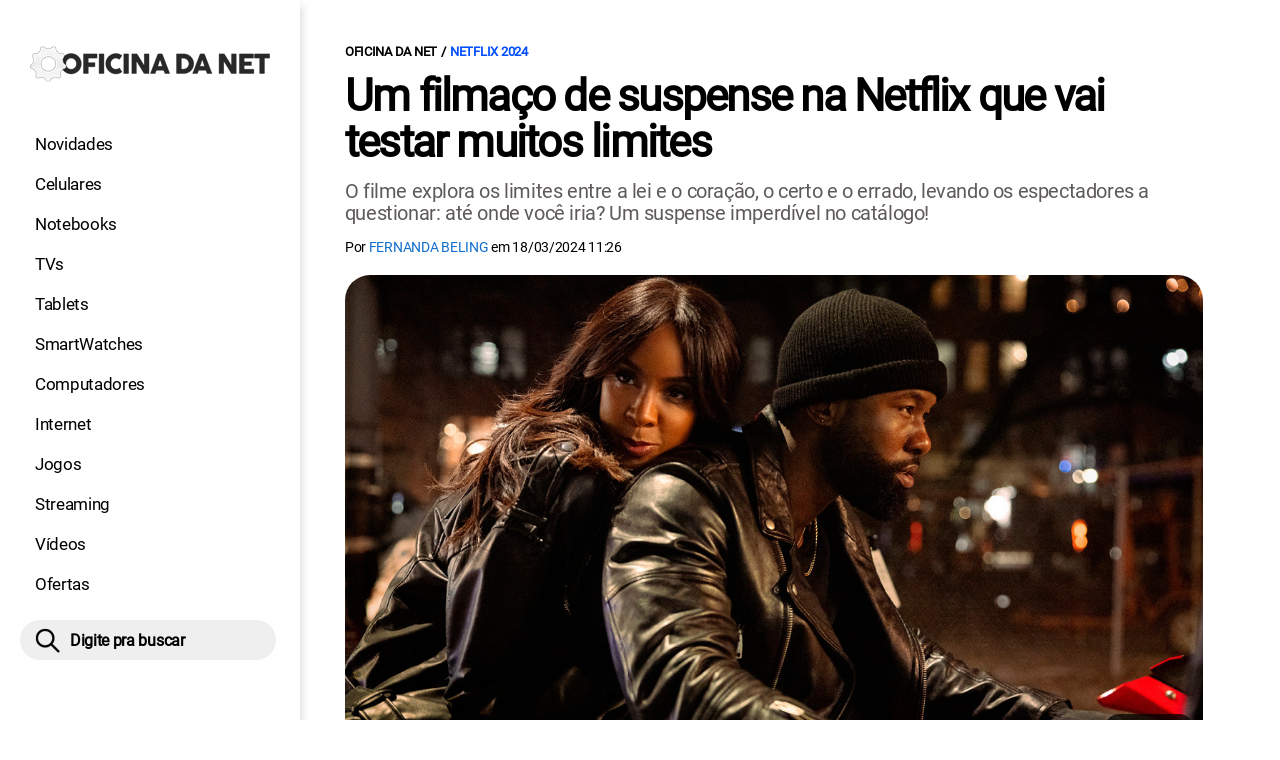

--- FILE ---
content_type: text/html; charset=UTF-8
request_url: https://www.oficinadanet.com.br/netflix2024/53288-filmaco-suspense-netflix-que-vai-testar-muitos-limites
body_size: 9468
content:
<!DOCTYPE html>
<html lang="pt-BR">
    
        <head>
        <title>Um filmaço de suspense na Netflix que vai testar muitos limites</title>
        <meta charset="utf-8"><meta name="robots" content="noindex, nofollow">
        <meta name="description" content="O filme explora os limites entre a lei e o coração, o certo e o errado, levando os espectadores a questionar: até onde você iria? Um suspense imperdível no catálogo!" />
        <meta name="keywords" content="netflix2024,entretenimento,filmes,filmes na netflix,filmes netflix,mea culpa" />
        <meta name="viewport" content="width=device-width, initial-scale=1.0">
        <meta name="theme-color" content="#000">
        <meta property="fb:pages" content="276140207603" />
        <meta property="fb:app_id" content="209309632417494" />
        <link rel="manifest" href="https://www.oficinadanet.com.br/manifest.json">
        <link rel="alternate" type="application/rss+xml" title="Um filmaço de suspense na Netflix que vai testar muitos limites" href="https://www.oficinadanet.com.br/rss/geral" />
        <link rel="canonical" href="https://www.oficinadanet.com.br/netflix2024/53288-filmaco-suspense-netflix-que-vai-testar-muitos-limites" />
        <link rel="icon" type="image/png" sizes="96x96" href="https://www.oficinadanet.com.br/template/imagem/logo/logo-96.png">
        <link rel="icon" type="image/png" sizes="48x48" href="https://www.oficinadanet.com.br/template/imagem/logo/logo-48.png">
        <link rel="icon" type="image/png" sizes="32x32" href="https://www.oficinadanet.com.br/template/imagem/logo/logo-32.png">
        <link rel="icon" type="image/png" sizes="16x16" href="https://www.oficinadanet.com.br/template/imagem/logo/logo-16.png"><meta property="og:image" content="https://www.oficinadanet.com.br/imagens/post/53288/mea-culpa.jpg" /><meta property="og:image:width" content="1400" /><meta property="og:image:height" content="788" /><meta property="og:image:alt" content="Um filmaço de suspense na Netflix que vai testar muitos limites" /><link rel="preconnect" href="https://www.googletagmanager.com"><link rel="preconnect" href="https://fonts.gstatic.com"><link rel="preconnect" href="https://fonts.googleapis.com"><link rel="preconnect" href="https://tm.jsuol.com.br"><link rel="preconnect" href="https://securepubads.g.doubleclick.net"><link rel="preconnect" href="https://c.amazon-adsystem.com"><link rel="preconnect" href="https://ajax.googleapis.com"><link rel="preconnect" href="https://analytics.google.com"><link rel="preconnect" href="https://www.googleadservices.com"><link rel="preconnect" href="https://i.ytimg.com"><link rel="preload" href="https://www.oficinadanet.com.br/template/m3/font/roboto/KFOmCnqEu92Fr1Mu4mxK.woff2" as="font" type="font/woff2" crossorigin>
            <script>
                const applicationServerKey = 'BJX8Rw2npfApIhpWy-3hPGZvdvdHECD4FLbylmtWsMgyUDgsOeP8R5K5E0SxCWxQ21rYmG7basOHXlDande8OgY';                
            </script><link rel="stylesheet preload" as="style" href="https://www.oficinadanet.com.br/template/css/style.css?v=5.76.2.45" ><link rel="stylesheet preload" as="style" href="https://www.oficinadanet.com.br/template/css/menu-site.css?v=5.76.2.45" ><link rel="stylesheet preload" as="style" href="https://www.oficinadanet.com.br/template/css/grid.css?v=5.76.2.45" ><link rel="stylesheet preload" as="style" href="https://www.oficinadanet.com.br/template/css/lista.css?v=5.76.2.45" ><link rel="stylesheet preload" as="style" href="https://www.oficinadanet.com.br/template/css/post.css?v=5.76.2.45" ><link rel="stylesheet preload" as="style" href="https://www.oficinadanet.com.br/template/m3/css/blc-related.css?v=5.76.2.45" ><link rel="stylesheet preload" as="style" href="https://www.oficinadanet.com.br/template/m3/css/pop-web-push.css?v=5.76.2.45" >
        <script>
            var tempoReload         = 1800;
            var currentUser         = null;
            var popUserDataText     = "Utilizamos cookies essenciais e tecnologias semelhantes de acordo com nossa <a href='https://www.oficinadanet.com.br/privacidade'>Política de Privacidade</a> e, ao continuar navegando, você concorda com estas condições.";
            var googletag           = googletag || {};
            
            googletag.cmd           = googletag.cmd || [];

            const siteName          = "Oficina da Net";
            const siteUrl           = "https://www.oficinadanet.com.br";
            const siteAuth          = "https://www.oficinadanet.com.br/auth";
            const siteApi           = "https://api.oficinadanet.com.br";
            const appId             = 4;
            const ajax_url          = "https://www.oficinadanet.com.br/ajax_oficina.php";
            const load_ico          = '<span class="load-ico"></span>';
            const searchPlaceholder = "Pesquise por notícias, reviews, smartphones";
            const searchPartnerPub  = "partner-pub-5305121862343092:6284145173";
        </script>
            <script>
                const m3Targeting = "netflix2024";
            </script>
            <!-- Google Tag Manager -->
            <script>
                document.addEventListener('DOMContentLoaded', function() {
                    setTimeout(function(){
                        (function(w,d,s,l,i){w[l]=w[l]||[];w[l].push({'gtm.start':
                        new Date().getTime(),event:'gtm.js'});var f=d.getElementsByTagName(s)[0],
                        j=d.createElement(s),dl=l!='dataLayer'?'&l='+l:'';j.async=true;
                        //j.src='https://www.googletagmanager.com/gtm.js?id='+i+dl;
                        j.setAttribute('data-src', 'https://www.googletagmanager.com/gtm.js?id='+i+dl);
                        f.parentNode.insertBefore(j,f);
                        })(window,document,'script','dataLayer','GTM-M3W2PSQ');
                    }, 0);
                });
            </script>
            <!-- End Google Tag Manager -->
            <script defer data-src="https://www.oficinadanet.com.br/template/m3/js/lazy/post.js?v=4.40.7.54"></script><script async data-src="https://www.oficinadanet.com.br/template/m3/js/lazy/webpush.js?v=4.40.7.54"></script><script async data-src="https://www.oficinadanet.com.br/template/m3/js/lazy/utils.js?v=4.40.7.54"></script><script async data-src="https://www.oficinadanet.com.br/template/m3/js/script.js?v=4.40.7.54"></script><script async data-src="https://www.oficinadanet.com.br/template/js/lazy/script.js?v=4.40.7.54"></script><script async data-src="https://tm.jsuol.com.br/modules/external/admanager/oficina_da_net_ads.js"></script>
            <script>
                (() => {
                    let loadEvents = totalScripts = totalScriptsCarregados = {};
                    let runSetAttrSrcScript = true;

                    function attrScriptCarregado(element, tipo = undefined) {
                        totalScriptsCarregados['full']++;
                        if (tipo != undefined) {
                            totalScriptsCarregados[tipo]++;
                            if (totalScripts[tipo] == totalScriptsCarregados[tipo]) {
                                window.dispatchEvent(loadEvents[tipo]);
                            }
                        }
                        if (totalScripts['full'] == totalScriptsCarregados['full']) {
                            window.dispatchEvent(loadEvents['full']);
                        }
                    }

                    function setAttrSrcScriptNormal(element) {
                        element.onload = () => {
                            attrScriptCarregado(element, 'async');
                        };
                        element.setAttribute('src', element.getAttribute('data-src'));
                    }

                    function setAttrSrcScriptDefer(element) {
                        return new Promise((resolve, reject) => {
                            element.onload = () => {
                                attrScriptCarregado(element);
                                resolve(element);
                            };
                            element.setAttribute('src', element.getAttribute('data-src'));
                        });
                    }

                    async function setAttrSrcScript() {
                        if (runSetAttrSrcScript == true) {

                            loadEvents = {
                                async: new Event('lazyLoadScript'),
                                full: new Event('lazyLoadScriptFull')
                            };
        
                            totalScripts = {
                                async: document.querySelectorAll('script[data-src]:not([defer])').length,
                                full: document.querySelectorAll('script[data-src]:not([defer])').length + document.querySelectorAll('script[data-src][defer]').length
                            };

                            totalScriptsCarregados = {
                                async: 0,
                                full: 0
                            };
                            
                            runSetAttrSrcScript = false;
                            let arrayScripts = document.querySelectorAll('script[data-src]:not([defer])');
                            for (let i = 0; i < arrayScripts.length; i++) {
                                setAttrSrcScriptNormal(arrayScripts[i]);
                            }
                            let arrayScriptsDefer = document.querySelectorAll('script[data-src][defer]');
                            for (let i = 0; i < arrayScriptsDefer.length; i++) {
                                let element = arrayScriptsDefer[i];
                                await setAttrSrcScriptDefer(element);
                            }
                        }
                    }

                    window.addEventListener('mousemove', setAttrSrcScript);
                    window.addEventListener('focus', setAttrSrcScript);
                    window.addEventListener('scroll', setAttrSrcScript);
                    window.addEventListener('touchstart', setAttrSrcScript);
                    window.addEventListener('touchmove', setAttrSrcScript);
                })();
            </script>
    <script type="text/javascript">
        (function () {
            window.universal_variable = window.universal_variable || {};
            window.universal_variable.dfp = window.universal_variable.dfp || {};
            window.uolads = window.uolads || [];
        })();
    </script>
    <script type="text/javascript" data-src="//tm.jsuol.com.br/uoltm.js?id=ve3wwj" async></script>
    
    <!-- Google tag (gtag.js) -->
    <script async src="https://www.googletagmanager.com/gtag/js?id=AW-17534174776">
    </script>
    <script>
      window.dataLayer = window.dataLayer || [];
      function gtag(){dataLayer.push(arguments);}
      gtag("js", new Date());

      gtag("config", "AW-17534174776");
    </script>
    
            <script type="application/ld+json">
                {"@context":"https://schema.org/","@graph":[{"@type":"Organization","@id":"https://www.oficinadanet.com.br#organization","name":"Oficina da Net","url":"https://www.oficinadanet.com.br","logo":{"@type":"ImageObject","@id":"https://www.oficinadanet.com.br#logo","url":"https://www.oficinadanet.com.br/template/imagem/logo/logo-256.png","width":256,"height":256,"caption":"Oficina da Net"},"image":{"@id":"https://www.oficinadanet.com.br#logo"},"sameAs":["https://www.facebook.com/oficinadanet","https://twitter.com/OficinadaNet","https://www.instagram.com/oficinadanetoficial","https://www.youtube.com/oficinadanet"]},{"@type":"WebSite","@id":"https://www.oficinadanet.com.br#website","name":"Oficina da Net","url":"https://www.oficinadanet.com.br","publisher":{"@id":"https://www.oficinadanet.com.br#organization"},"potentialAction":{"@type":"SearchAction","target":"https://www.oficinadanet.com.br/index.php?acao=busca&q={search_term_string}","query-input":"required name=search_term_string"}},{"@type":"ImageObject","@id":"https://www.oficinadanet.com.br/netflix2024/53288-filmaco-suspense-netflix-que-vai-testar-muitos-limites#primaryimage","inLanguage":"pt-BR","url":"https://www.oficinadanet.com.br/imagens/post/53288/mea-culpa.jpg","contentUrl":"https://www.oficinadanet.com.br/imagens/post/53288/mea-culpa.jpg","width":1400,"height":788},{"@type":"WebPage","@id":"https://www.oficinadanet.com.br/netflix2024/53288-filmaco-suspense-netflix-que-vai-testar-muitos-limites#webpage","name":"Um filma\u00e7o de suspense na Netflix que vai testar muitos limites","url":"https://www.oficinadanet.com.br/netflix2024/53288-filmaco-suspense-netflix-que-vai-testar-muitos-limites","inLanguage":"pt-BR","isPartOf":{"@id":"https://www.oficinadanet.com.br#website"},"primaryImageOfPage":{"@id":"https://www.oficinadanet.com.br/netflix2024/53288-filmaco-suspense-netflix-que-vai-testar-muitos-limites#primaryimage"}},{"@type":"BreadcrumbList","@id":"https://www.oficinadanet.com.br/netflix2024/53288-filmaco-suspense-netflix-que-vai-testar-muitos-limites#breadcrumb","itemListElement":[[{"@type":"ListItem","position":0,"item":{"@type":"WebPage","@id":"https://www.oficinadanet.com.br","url":"https://www.oficinadanet.com.br","name":"Oficina da Net"}},{"@type":"ListItem","position":1,"item":{"@type":"WebPage","@id":"https://www.oficinadanet.com.br/netflix2024","url":"https://www.oficinadanet.com.br/netflix2024","name":"NETFLIX 2024"}}]]},{"@type":"Article","articleSection":"NETFLIX 2024","isPartOf":{"@id":"https://www.oficinadanet.com.br/netflix2024/53288-filmaco-suspense-netflix-que-vai-testar-muitos-limites#webpage"},"mainEntityOfPage":"https://www.oficinadanet.com.br/netflix2024/53288-filmaco-suspense-netflix-que-vai-testar-muitos-limites#webpage","publisher":{"@id":"https://www.oficinadanet.com.br#organization"},"headline":"Um filma\u00e7o de suspense na Netflix que vai testar muitos limites","image":{"@type":"ImageObject","url":"https://www.oficinadanet.com.br/imagens/post/53288/mea-culpa.jpg","width":1400,"height":788},"datePublished":"2024-03-18T11:26:40-03:00","dateModified":"2024-03-18T11:26:40-03:00","alternativeHeadline":"Um filma\u00e7o de suspense na Netflix que vai testar muitos limites","thumbnailUrl":"https://www.oficinadanet.com.br/imagens/post/53288/mea-culpa.jpg","author":{"@type":"Person","@id":"https://www.oficinadanet.com.br/sobre/fernanda-beling#author","name":"Fernanda Beling","description":"Fernanda Beling \u00e9 editora de streamings, escreve sobre o assunto no Oficina da Net desde 2018. Diariamente acompanha as novidades, os lan\u00e7amentos e melhores indica\u00e7\u00f5es de filmes e s\u00e9ries das plataformas Netflix, Amazon Prime, HBO Max e outras. Acompanha e divulga as melhores promo\u00e7\u00f5es de dispositivos m\u00f3veis.","url":"https://www.oficinadanet.com.br/sobre/fernanda-beling","sameAs":["https://www.facebook.com/fernanda.beling.37","https://www.twitter.com/fsbeling","https://www.instagram.com/fsbeling"],"image":{"@type":"ImageObject","@id":"https://www.oficinadanet.com.br#personlogo","url":"https://www.oficinadanet.com.br/imagens/adm_usuario/4323/foto-fe.jpg","caption":"Fernanda Beling"}},"description":"O filme explora os limites entre a lei e o cora\u00e7\u00e3o, o certo e o errado, levando os espectadores a questionar: at\u00e9 onde voc\u00ea iria? Um suspense imperd\u00edvel no cat\u00e1logo!","commentCount":0,"keywords":"netflix2024,entretenimento,filmes,filmes na netflix,filmes netflix,mea culpa","isAccessibleForFree":true}]}
             </script>
        <meta property="og:type" content="article" />
        <meta property="og:site_name" content="Oficina da Net" />
        <meta property="og:title" content="Um filmaço de suspense na Netflix que vai testar muitos limites" />
        <meta property="og:description" content="O filme explora os limites entre a lei e o coração, o certo e o errado, levando os espectadores a questionar: até onde você iria? Um suspense imperdível no catálogo!" />
        <meta property="og:url" content="https://www.oficinadanet.com.br/netflix2024/53288-filmaco-suspense-netflix-que-vai-testar-muitos-limites" />
        <meta property="article:publisher" content="https://www.facebook.com/oficinadanet" />
        <meta property="article:tag" content="netflix2024,entretenimento,filmes,filmes na netflix,filmes netflix,mea culpa">
        <meta name="twitter:card" content="summary_large_image" />
        <meta name="twitter:title" content="Um filmaço de suspense na Netflix que vai testar muitos limites" />
        <meta name="twitter:image" content="https://www.oficinadanet.com.br/imagens/post/53288/mea-culpa.jpg" />
        <meta name="twitter:site" content="@oficinadanet" />
        <meta name="twitter:description" content="O filme explora os limites entre a lei e o coração, o certo e o errado, levando os espectadores a questionar: até onde você iria? Um suspense imperdível no catálogo!" />

        <link rel="image_src" href="https://www.oficinadanet.com.br/imagens/post/53288/mea-culpa.jpg" />
        </head>
        <body data-hash="8bbd816275ac5c9bd99de4aacd530111" >
            <main id="main" class="center-content" tabindex="0" aria-label="Conteúdo principal">
<header id="header">
    <div class="container p-lg-0">
        <div class="row">
            <div class="col-8 p-0 p-lg-3 col-lg-12 order-2 order-lg-1">
        <div class="logo logo" >
            <a href="https://www.oficinadanet.com.br" ><img loading="lazy" srcset="https://www.oficinadanet.com.br/template/imagem/logo/logo.png 1x, https://www.oficinadanet.com.br/template/imagem/logo/logo-2x.png 2x" width="240" height="45"  class="img " src="https://www.oficinadanet.com.br/template/imagem/logo/logo.png" alt="Oficina da Net" title="Oficina da Net" />
            </a>
        </div>
            </div>
            <div class="col-2 col-lg-12 order-1 order-lg-2">
                <label for="696e6316e9c31" class="d-block" aria-label="Menu">
                    <img aria-label="Menu" class="toggle-active header-nav" src="https://www.oficinadanet.com.br/template/imagem/ico/menu-sm.png" srcset="https://www.oficinadanet.com.br/template/imagem/ico/menu-sm.png 1x, https://www.oficinadanet.com.br/template/imagem/ico/menu-sm-2x.png 2x" loading="lazy" alt="Menu" />
                </label>
                <input class="menu-is-visible d-none" type="checkbox" id="696e6316e9c31" >
                <div class="menu-wrapper header-nav" id="sidebar-header-nav" >
                    <label for="696e6316e9c31" class="close-menu-css" aria-label="Fechar menu">
                        <img width="25" height="25" aria-label="Fechar menu" class="close toggle-active" src="https://www.oficinadanet.com.br/template/imagem/ico/close-sm.png" srcset="https://www.oficinadanet.com.br/template/imagem/ico/close-sm.png 1x, https://www.oficinadanet.com.br/template/imagem/ico/close-sm-2x.png 2x" loading="lazy" alt="Fechar menu" />
                    </label>
                    <ul class="header-nav main-nav" ><li><a class="nav-item tg-menu" href="/novidades" >Novidades</a></li><li><a class="nav-item tg-menu" href="/smartphones" >Celulares</a></li><li><a class="nav-item tg-menu" href="/notebooks" >Notebooks</a></li><li><a class="nav-item tg-menu" href="/smarttvs" >TVs</a></li><li><a class="nav-item tg-menu" href="/tablets" >Tablets</a></li><li><a class="nav-item tg-menu" href="/smartwatches" >SmartWatches</a></li><li><a class="nav-item tg-menu" href="/computadores" >Computadores</a></li><li><a class="nav-item tg-menu" href="/internet" >Internet</a></li><li><a class="nav-item tg-menu" href="/games" >Jogos</a></li><li><a class="nav-item tg-menu" href="/entretenimento" >Streaming</a></li><li><a class="nav-item tg-menu" href="https://www.oficinadanet.com.br/go/youtube" >Vídeos</a></li><li><a class="nav-item tg-menu" href="/ofertas" >Ofertas</a></li></ul>
                </div>
            </div>
            <div class="col-2 col-lg-12 pe-lg-3 order-3 header-busca">
                <div class="d-block mt-lg-3 mb-lg-4 position-relative">
                    <span id="busca-form-desktop" class="header-search lupa-sm d-none d-lg-block"></span>
                    <label class="d-block d-lg-none" for="696f36950fc3d" >
                        <img width="25" height="25" class="busca-button toggle-active header-search d-block" src="https://www.oficinadanet.com.br/template/imagem/ico/lupa-sm.png" srcset="https://www.oficinadanet.com.br/template/imagem/ico/lupa-sm.png 1x, https://www.oficinadanet.com.br/template/imagem/ico/lupa-sm-2x.png 2x" loading="lazy" alt="Busca" />
                    </label>
                    <input class="busca-is-visible d-none" id="696f36950fc3d" type="checkbox" >
                    <div id="busca-form" class="busca"><div class="gcse-searchbox-only" data-resultsUrl="https://www.oficinadanet.com.br/index.php?acao=busca" ></div></div>
                    <label class="busca-overlay" for="696f36950fc3d" ></label>
                </div>
            </div>
        </div>
    </div>
</header><div class="wrap-dw-slot-ad "><div class="dw-slot-ad" id="gpt_unit_/6524261/ON-INTERSTITIAL_0"></div></div>
<article>
    <section class="container container-center container-post padding-main">
        <div class="row">
            <div class="col-12">
        <ul class="breadcrumb"><li><a href="https://www.oficinadanet.com.br">Oficina da Net</a></li><li><a href="https://www.oficinadanet.com.br/netflix2024">NETFLIX 2024</a></li>
        </ul>
                <div class="post-details">
                    <h1 class="title"><a class="title" rel="bookmark" title="Um filmaço de suspense na Netflix que vai testar muitos limites" href="https://www.oficinadanet.com.br/netflix2024/53288-filmaco-suspense-netflix-que-vai-testar-muitos-limites">Um filmaço de suspense na Netflix que vai testar muitos limites</a></h1>
                    <p class="description">O filme explora os limites entre a lei e o coração, o certo e o errado, levando os espectadores a questionar: até onde você iria? Um suspense imperdível no catálogo!</p>
                    <div class="post-info">
                        <div class="text">
                            <div class="info autor">Por <a href="https://www.oficinadanet.com.br/sobre/fernanda-beling" title="Posts de Fernanda Beling" rel="author" >Fernanda Beling</a> em <time datetime="2024-03-18 11:26:40">18/03/2024 11:26</time></div>
                        </div>
                    </div>
                </div>
            </div>
            <div class="col-xxl-8 pe-xxl-5 order-1">
                <div class="row no-gutters">
                    <div class="col-12 post-capa"><div class="d-block mb-3 img_capa">
            <figure class="img_editor" >

                <img   width="1200" height="675" src="https://www.oficinadanet.com.br/media/post/53288/1200/mea-culpa.jpg"

                alt="Foto: Netflix"

                srcset=
                "
                    https://www.oficinadanet.com.br/media/post/53288/480/mea-culpa.jpg 480w,
                    https://www.oficinadanet.com.br/media/post/53288/768/mea-culpa.jpg 768w,
                    https://www.oficinadanet.com.br/media/post/53288/1200/mea-culpa.jpg 1200w
                "
                sizes="(max-width: 768px) 100vw, (max-width: 1200px) 90vw, 1200px" decoding="async" fetchpriority="high">

                <figcaption>Foto: Netflix</figcaption>

            </figure></div>
                    </div>
                        <div class="col-12 mb-2 bg-social">
                <div class="row text-center btn-social bg-social" >
                    <div class="col-md-6 mb-3" ><a target="_blank" rel="nofollow noreferrer noopener" class="d-block button button-primary telegram" href="https://t.me/oficinadanet" >Dicas TECH no Telegram, entre 👈</a></div><div class="col-md-6 mb-3" ><a target="_blank" rel="nofollow noreferrer noopener" class="d-block button button-primary whatsapp" href="https://www.oficinadanet.com.br/go/whatsappflix" >👉 Dicas Netflix no WhatsApp, entre</a></div>
                </div>
                        </div>
                    <div id="post-texto" class="col-12 post-texto">
        <div class="post-content">
            
            <div class="content p402_premium">
                <div class="wrap-dw-slot-ad banner-336x280"><div class="dw-slot-ad" id="div-gpt-ad-1581956779814-0"></div></div><p>Netflix, em seu vasto catálogo, conta com um <a class="lib tg-lib" href="https://www.oficinadanet.com.br/netflix2018/23817-os-melhores-filmes-para-assistir-na-netflix-em-2018">filme</a> de suspense imperdível que promete manter os espectadores na beira do sofá: <em>Mea Culpa</em>. Dirigido pelo renomado Tyler Perry, o filme traz uma história de desejo, mistério e perigo, com performances estelares de Kelly Rowland e Trevante Rhodes.</p>
<p>No coração de <em>Mea Culpa</em>, encontramos Mea Harper (Kelly Rowland), uma advogada criminalista dedicada e astuta, que assume o caso mais desafiador de sua carreira. Ela defende Zyair Malloy (Trevante Rhodes), um artista carismático e sedutor, acusado de um crime hediondo: o assassinato de sua própria namorada.</p>
 
            <div class="conteudo_related p402_hide">
                    <div class="related_title relatedid_696f369509357 list_related id_unique" >
                        Você precisa ver: <a class="title mb-2 tg-rel-interno" href="https://www.oficinadanet.com.br/netflix2018/23817-os-melhores-filmes-para-assistir-na-netflix-em-2018">30 melhores filmes para assistir na Netflix em janeiro de 2026</a>
                    </div>
            </div>
<p>Conforme Mea mergulha mais fundo nas complexidades do caso, ela se vê enredada em uma teia de mentiras, segredos e uma atração inegável por seu cliente. O filme explora os limites entre a lei e o coração, o certo e o errado, levando os espectadores a questionar: até onde você iria por desejo?</p>
 <div class="wrap-dw-slot-ad banner-336x280 auto"><div class="dw-slot-ad" id="div-gpt-ad-1581957253011-0"></div></div>
<p><em>Mea Culpa</em> é mais do que apenas um thriller. É um estudo intricado sobre a natureza humana, o poder da atração e as sombras que se escondem em cada um de nós. Tyler Perry, conhecido por seu trabalho que desafia gêneros e explora a profundidade dos personagens, entrega mais uma obra que promete ser um marco no gênero suspense.</p>
<p>A química entre Kelly Rowland e Trevante Rhodes é palpável, elevando a tensão e o drama a cada cena. A narrativa, rica em reviravoltas e revelações surpreendentes, mantém o espectador engajado do início ao fim, fazendo de <em>Mea Culpa</em> uma experiência cinematográfica que testa muitos limites.<div class="wrap-dw-slot-ad banner-video-area m-auto"><div class="dw-slot-ad" id="banner-video-area"></div></div></p>
<p>Prepare-se para ser levado a uma jornada emocionante onde a culpa, o desejo e o perigo se encontram.</p>
 <h2>Mea Culpa (2024), Tyler Perry</h2>
            <figure class="img_editor img-center" >
                    <picture>
                        <source media="(min-width: 769px)" srcset="https://www.oficinadanet.com.br/media/lista_item/1405/750/ea-culpa.jpg, https://www.oficinadanet.com.br/imagens/lista_item/1405/ea-culpa.jpg 2x" >
                        <source media="(min-width: 481px)" srcset="https://www.oficinadanet.com.br/media/lista_item/1405/738/ea-culpa.jpg" >
                        <source media="(min-width: 413px)" srcset="https://www.oficinadanet.com.br/media/lista_item/1405/345/ea-culpa.jpg, https://www.oficinadanet.com.br/media/lista_item/1405/746/ea-culpa.jpg 2x">
                        <source media="(min-width: 361px)" srcset="https://www.oficinadanet.com.br/media/lista_item/1405/345/ea-culpa.jpg, https://www.oficinadanet.com.br/media/lista_item/1405/690/ea-culpa.jpg 2x">
                        <img loading="lazy" width="330" height="186" src="https://www.oficinadanet.com.br/media/lista_item/1405/330/ea-culpa.jpg" srcset="https://www.oficinadanet.com.br/media/lista_item/1405/660/ea-culpa.jpg 2x" alt="Mea Culpa (2024), Tyler Perry" title="Mea Culpa (2024), Tyler Perry" >
                    </picture><figcaption>Mea Culpa (2024), Tyler Perry</figcaption>
            </figure><p><span>Quando a advogada criminal Mea Harper (interpretada por Kelly Rowland) assume a defesa do sedutor artista Zyair Malloy (papel de Trevante Rhodes), acusado de assassinato, ela se vê envolvida em uma trama onde a verdade não é tão evidente quanto parece. Enquanto investiga se seu cliente é realmente culpado, Mea percebe que todos têm segredos sombrios. "Mea Culpa", dirigido por Tyler Perry, mergulha nas consequências perigosas que surgem quando o desejo se mistura com o crime.</span></p>
<p><div class="wrap-dw-slot-ad banner-336x280 auto"><div class="dw-slot-ad" id="div-gpt-ad-1581957253011-2"></div></div></p>
 
            
            </div>
        </div>
            <div class="post-tags">
                <ul class="nav-tag my-3"><li><a class="tg-nav-bar simple" href="https://www.oficinadanet.com.br/netflix2024" >NETFLIX 2024</a></li><li><a class="tg-nav-bar simple" href="https://www.oficinadanet.com.br/entretenimento" >Streaming</a></li><li><a class="tg-nav-bar simple" href="https://www.oficinadanet.com.br/netflix2018/23817-os-melhores-filmes-para-assistir-na-netflix-em-2018" >Filme</a></li><li><a class="tg-nav-bar simple" href="https://www.oficinadanet.com.br/netflix" >NETFLIX</a></li>
                </ul>
            </div>
                <div class="row text-center btn-social bg-social" >
                    <div class="col-md-6 mb-3" ><a target="_blank" rel="nofollow noreferrer noopener" class="d-block button button-primary telegram" href="https://t.me/oficinadanet" >Dicas TECH no Telegram, entre 👈</a></div><div class="col-md-6 mb-3" ><a target="_blank" rel="nofollow noreferrer noopener" class="d-block button button-primary whatsapp" href="https://www.oficinadanet.com.br/go/whatsappflix" >👉 Dicas Netflix no WhatsApp, entre</a></div>
                </div>
                    </div>
                </div>
            </div>
            <aside class="col-xxl-4 pe-xxl-5 mt-3 mt-xxl-0 order-3 order-xxl-2 post-sidebar">
    <div class="call-block mb-4 bg-social" style="text-align:center; padding:20px; border-radius:1px; background:#f9fafc;">
        <p style="font-size:18px;">
            🟢 Entre no <b>Oficina da Net no WhatsApp</b> e receba 
            as melhores ofertas, lançamentos e notícias de smartphones e tecnologia!
        </p>

        <a target="_blank" 
            href="https://www.oficinadanet.com.br/go/whatsapp" 
            class="button button-secondary" 
            style="display:inline-block; margin-top:16px; font-weight:bold; padding:14px 28px; border-radius:50px; text-decoration:none; font-size:16px; box-shadow:0 3px 8px rgba(0,0,0,0.1); transition:all 0.2s;">
            👉 Entrar no WhatsApp 👈
        </a>
    </div>
    <div class="banner-side-out"><div class="wrap-dw-slot-ad banner-300x600 sticky"><div class="dw-slot-ad" id="div-gpt-ad-1581959153599-0"></div></div></div>
            </aside>
            <div class="col-xxl-8 pe-xxl-5 order-2 order-xxl-3"><div class="section-title my-4"><span>Relacionados</span></div>
                <div class="row relacionados lst-main " >
                        <div class="list-item min col-md-6 col-lg-12 col-xl-6 col-xxl-12 mb-4" ><a class="image round-min" href="https://www.oficinadanet.com.br/netflix2024/60659-3-filmacos-netflix-2025-para-assistir-hoje" ><img loading="lazy" srcset="https://www.oficinadanet.com.br/media/post/60659/142/capa-netflix-3-filmacos.jpg 142w, https://www.oficinadanet.com.br/media/post/60659/284/capa-netflix-3-filmacos.jpg 2x, https://www.oficinadanet.com.br/media/post/60659/230/capa-netflix-3-filmacos.jpg 230w"sizes="(min-width: 992px) 230px, (min-width: 768px) 142px, (min-width: 576px) 142px,  142px" width="142" height="80"  class="img round-min" src="https://www.oficinadanet.com.br/media/post/60659/142/capa-netflix-3-filmacos.jpg" alt="3 filmaços na NETFLIX de 2025 para assistir hoje" title="3 filmaços na NETFLIX de 2025 para assistir hoje" /></a><div class="info d-block" ><span class="categoria cartola" ><a href="https://www.oficinadanet.com.br/netflix2024">NETFLIX 2024</a></span><h2 ><a class="title tg-rel-bottom" href="https://www.oficinadanet.com.br/netflix2024/60659-3-filmacos-netflix-2025-para-assistir-hoje" >3 filmaços na NETFLIX de 2025 para assistir hoje</a></h2><p class="description d-none" >Suspense, drama, ação e aventura, são esses os gêneros que lideram as novidades da NETFLIX nessa semana. Pega o controle porque é só dica de filmaço para assistir no streaming nessa semana. </p></div>
                        </div>
                        <div class="list-item min col-md-6 col-lg-12 col-xl-6 col-xxl-12 mb-4" ><a class="image round-min" href="https://www.oficinadanet.com.br/netflix2024/52703-5-melhores-filmes-comedia-netflix-2024-momento" ><img loading="lazy" srcset="https://www.oficinadanet.com.br/media/post/52703/142/la-dolce-villa-capa.jpg 142w, https://www.oficinadanet.com.br/media/post/52703/284/la-dolce-villa-capa.jpg 2x, https://www.oficinadanet.com.br/media/post/52703/230/la-dolce-villa-capa.jpg 230w"sizes="(min-width: 992px) 230px, (min-width: 768px) 142px, (min-width: 576px) 142px,  142px" width="142" height="80"  class="img round-min" src="https://www.oficinadanet.com.br/media/post/52703/142/la-dolce-villa-capa.jpg" alt="Os 5 melhores filmes de COMÉDIA na Netflix em 2025, até o momento" title="Os 5 melhores filmes de COMÉDIA na Netflix em 2025, até o momento" /></a><div class="info d-block" ><span class="categoria cartola" ><a href="https://www.oficinadanet.com.br/netflix2024">NETFLIX 2024</a></span><h2 ><a class="title tg-rel-bottom" href="https://www.oficinadanet.com.br/netflix2024/52703-5-melhores-filmes-comedia-netflix-2024-momento" >Os 5 melhores filmes de COMÉDIA na Netflix em 2025, até o momento</a></h2><p class="description d-none" >Procurando um filme para se divertir com muitas risadas que te levam aquela sensação gostosa de plenitude e alegria? Então confere os melhores filmes do gênero para assistir na Netflix no momento.</p></div>
                        </div>
                        <div class="list-item min col-md-6 col-lg-12 col-xl-6 col-xxl-12 mb-4" ><a class="image round-min" href="https://www.oficinadanet.com.br/netflix2024/59372-esse-novo-filme-suspense-netflix-bombando-nessa-semana" ><img loading="lazy" srcset="https://www.oficinadanet.com.br/media/post/59372/142/capa-ad-vitam.jpg 142w, https://www.oficinadanet.com.br/media/post/59372/284/capa-ad-vitam.jpg 2x, https://www.oficinadanet.com.br/media/post/59372/230/capa-ad-vitam.jpg 230w"sizes="(min-width: 992px) 230px, (min-width: 768px) 142px, (min-width: 576px) 142px,  142px" width="142" height="80"  class="img round-min" src="https://www.oficinadanet.com.br/media/post/59372/142/capa-ad-vitam.jpg" alt="Esse novo filme de SUSPENSE na Netflix está bombando nessa semana" title="Esse novo filme de SUSPENSE na Netflix está bombando nessa semana" /></a><div class="info d-block" ><span class="categoria cartola" ><a href="https://www.oficinadanet.com.br/netflix2024">NETFLIX 2024</a></span><h2 ><a class="title tg-rel-bottom" href="https://www.oficinadanet.com.br/netflix2024/59372-esse-novo-filme-suspense-netflix-bombando-nessa-semana" >Esse novo filme de SUSPENSE na Netflix está bombando nessa semana</a></h2><p class="description d-none" >Se você está à procura de um filme que vai te deixar na ponta do sofá, pega o controle! Esse suspense na Netflix é o mais assistido no momento no streaming.</p></div>
                        </div>
                </div>
            </div>
        </div>
    </section>
</article>
    <div class="container container-center padding-main">
            <div class="row">
                <div class="col-12 my-2 px-2">
                    <b>Assuntos em alta:</b>
                    <ul class="nav-tag my-3"><li><a class="tg-nav-bar simple" href="/oneui8">One Ui 8</a></li><li><a class="tg-nav-bar simple" href="/apple">Apple</a></li><li><a class="tg-nav-bar simple" href="/google">Google</a></li><li><a class="tg-nav-bar simple" href="/motorola">Motorola</a></li><li><a class="tg-nav-bar simple" href="/samsung">Samsung</a></li><li><a class="tg-nav-bar simple" href="/xiaomi">Xiaomi</a></li><li><a class="tg-nav-bar simple" href="/entretenimento/59175-filmes-confirmados-2025">Filmes 2025</a></li><li><a class="tg-nav-bar simple" href="https://www.oficinadanet.com.br/android16">Android 16</a></li>        
                    </ul>
                </div>
            </div>
        <div class="col-12 my-2"><div class=" mb-xl-5">
                <div class="row destaques_geral lst-default " >
                        <div class="list-item min col-11 col-md-6 col-xl-3 mb-4 ps-md-3" ><a class="image round-min" href="https://www.oficinadanet.com.br/netflix/23416-as-40-melhores-series-para-assistir-na-netflix-em-2018" ><img loading="lazy" srcset="https://www.oficinadanet.com.br/media/post/23416/142/30-melhores-series-para-assistir-na-netflix-em-janeiro-de-2026-1.jpg 142w, https://www.oficinadanet.com.br/media/post/23416/284/30-melhores-series-para-assistir-na-netflix-em-janeiro-de-2026-1.jpg 2x, https://www.oficinadanet.com.br/media/post/23416/329/30-melhores-series-para-assistir-na-netflix-em-janeiro-de-2026-1.jpg 329w, https://www.oficinadanet.com.br/media/post/23416/267/30-melhores-series-para-assistir-na-netflix-em-janeiro-de-2026-1.jpg 267w"sizes="(min-width: 1200px) 267px, (min-width: 992px) 329px, (min-width: 768px) 142px, (min-width: 576px) 142px,  142px" width="142" height="80"  class="img round-min" src="https://www.oficinadanet.com.br/media/post/23416/142/30-melhores-series-para-assistir-na-netflix-em-janeiro-de-2026-1.jpg" alt="30 melhores séries para assistir na Netflix em janeiro de 2026" title="30 melhores séries para assistir na Netflix em janeiro de 2026" /></a><div class="info d-block" ><span class="categoria cartola" ><a href="https://www.oficinadanet.com.br/netflix">NETFLIX</a></span><h2 ><a class="title title-min" href="https://www.oficinadanet.com.br/netflix/23416-as-40-melhores-series-para-assistir-na-netflix-em-2018" >30 melhores séries para assistir na Netflix em janeiro de 2026</a></h2></div>
                        </div>
                        <div class="list-item min col-11 col-md-6 col-xl-3 mb-4 ps-md-3" ><a class="image round-min" href="https://www.oficinadanet.com.br/post/19181-10-perfis-mais-seguidos-no-instagram-no-brasil" ><img loading="lazy" srcset="https://www.oficinadanet.com.br/media/post/19181/142/10-brasileiros-mais-seguidos-do-instagram-em-novembro-de-2025.jpg 142w, https://www.oficinadanet.com.br/media/post/19181/284/10-brasileiros-mais-seguidos-do-instagram-em-novembro-de-2025.jpg 2x, https://www.oficinadanet.com.br/media/post/19181/329/10-brasileiros-mais-seguidos-do-instagram-em-novembro-de-2025.jpg 329w, https://www.oficinadanet.com.br/media/post/19181/267/10-brasileiros-mais-seguidos-do-instagram-em-novembro-de-2025.jpg 267w"sizes="(min-width: 1200px) 267px, (min-width: 992px) 329px, (min-width: 768px) 142px, (min-width: 576px) 142px,  142px" width="142" height="80"  class="img round-min" src="https://www.oficinadanet.com.br/media/post/19181/142/10-brasileiros-mais-seguidos-do-instagram-em-novembro-de-2025.jpg" alt="10 brasileiros mais seguidos do Instagram em janeiro de 2026" title="10 brasileiros mais seguidos do Instagram em janeiro de 2026" /></a><div class="info d-block" ><span class="categoria cartola" ><a href="https://www.oficinadanet.com.br/redes-sociais">Redes sociais</a></span><h2 ><a class="title title-min" href="https://www.oficinadanet.com.br/post/19181-10-perfis-mais-seguidos-no-instagram-no-brasil" >10 brasileiros mais seguidos do Instagram em janeiro de 2026</a></h2></div>
                        </div>
                        <div class="list-item min col-11 col-md-6 col-xl-3 mb-4 ps-md-3" ><a class="image round-min" href="https://www.oficinadanet.com.br/smartwatches/66535-monitores-que-valem-a-pena" ><img loading="lazy" srcset="https://www.oficinadanet.com.br/media/post/66535/142/5-monitores-que-valem-cada-centavo-em-dezembro-de-2025.jpg 142w, https://www.oficinadanet.com.br/media/post/66535/284/5-monitores-que-valem-cada-centavo-em-dezembro-de-2025.jpg 2x, https://www.oficinadanet.com.br/media/post/66535/329/5-monitores-que-valem-cada-centavo-em-dezembro-de-2025.jpg 329w, https://www.oficinadanet.com.br/media/post/66535/267/5-monitores-que-valem-cada-centavo-em-dezembro-de-2025.jpg 267w"sizes="(min-width: 1200px) 267px, (min-width: 992px) 329px, (min-width: 768px) 142px, (min-width: 576px) 142px,  142px" width="142" height="80"  class="img round-min" src="https://www.oficinadanet.com.br/media/post/66535/142/5-monitores-que-valem-cada-centavo-em-dezembro-de-2025.jpg" alt="5 monitores que estão valendo a pena neste ínicio de ano" title="5 monitores que estão valendo a pena neste ínicio de ano" /></a><div class="info d-block" ><span class="chamada cartola" ><span>PRA JOGOS E TRABALHO</span></span><h2 ><a class="title title-min" href="https://www.oficinadanet.com.br/smartwatches/66535-monitores-que-valem-a-pena" >5 monitores que estão valendo a pena neste ínicio de ano</a></h2></div>
                        </div>
                        <div class="list-item min col-11 col-md-6 col-xl-3 mb-4 ps-md-3" ><a class="image round-min" href="https://www.oficinadanet.com.br/headphones/66487-melhores-fones-de-ouvido-bluetooth" ><img loading="lazy" srcset="https://www.oficinadanet.com.br/media/post/66487/142/melhores-fones-bluetooth-que-valem-cada-centavo.jpg 142w, https://www.oficinadanet.com.br/media/post/66487/284/melhores-fones-bluetooth-que-valem-cada-centavo.jpg 2x, https://www.oficinadanet.com.br/media/post/66487/329/melhores-fones-bluetooth-que-valem-cada-centavo.jpg 329w, https://www.oficinadanet.com.br/media/post/66487/267/melhores-fones-bluetooth-que-valem-cada-centavo.jpg 267w"sizes="(min-width: 1200px) 267px, (min-width: 992px) 329px, (min-width: 768px) 142px, (min-width: 576px) 142px,  142px" width="142" height="80"  class="img round-min" src="https://www.oficinadanet.com.br/media/post/66487/142/melhores-fones-bluetooth-que-valem-cada-centavo.jpg" alt="7 melhores fones de ouvido Bluetooth em janeiro de 2026" title="7 melhores fones de ouvido Bluetooth em janeiro de 2026" /></a><div class="info d-block" ><span class="categoria cartola" ><a href="https://www.oficinadanet.com.br/headphones">Fones de Ouvido</a></span><h2 ><a class="title title-min" href="https://www.oficinadanet.com.br/headphones/66487-melhores-fones-de-ouvido-bluetooth" >7 melhores fones de ouvido Bluetooth em janeiro de 2026</a></h2></div>
                        </div>
                </div></div>
        </div>
    </div>
<footer class="footer py-4" id="footer">
    <div class="container container-center">
        <div class="row justify-content-center">
            <div class="col-12 col-md-3 order-1 align-self-center">
        <div class="logo logo_footer" >
            <a href="https://www.oficinadanet.com.br" ><img loading="lazy" srcset="https://www.oficinadanet.com.br/template/imagem/logo/logo-big.png 1x, https://www.oficinadanet.com.br/template/imagem/logo/logo-big-2x.png 2x" width="160" height="160"  class="img " src="https://www.oficinadanet.com.br/template/imagem/logo/logo-big.png" alt="Oficina da Net" title="Oficina da Net" />
            </a>
        </div>
            </div>
            <div class="col-md-6 order-3 order-md-2 align-self-center">
                <div class="social-out mx-auto">    
                    <a title="Siga no X" class="icone icone-sm" href="https://x.com/OficinadaNet"  target="_blank" rel="nofollow noreferrer noopener" >
                        <img src="https://www.oficinadanet.com.br/template/m3/ico/x-sm.png" srcset="https://www.oficinadanet.com.br/template/m3/ico/x-sm.png 1x, https://www.oficinadanet.com.br/template/m3/ico/x-sm-2x.png 2x" loading="lazy" alt="Siga no X" />
                    </a>
                    <a title="Siga no Instagram" class="icone icone-sm" href="https://www.instagram.com/oficinadanetoficial"  target="_blank" rel="nofollow noreferrer noopener" >
                        <img src="https://www.oficinadanet.com.br/template/m3/ico/instagram-sm.png" srcset="https://www.oficinadanet.com.br/template/m3/ico/instagram-sm.png 1x, https://www.oficinadanet.com.br/template/m3/ico/instagram-sm-2x.png 2x" loading="lazy" alt="Siga no Instagram" />
                    </a>
                    <a title="Siga no Youtube" class="icone icone-sm" href="https://www.youtube.com/oficinadanet?sub_confirmation=1"  target="_blank" rel="nofollow noreferrer noopener" >
                        <img src="https://www.oficinadanet.com.br/template/m3/ico/youtube-sm.png" srcset="https://www.oficinadanet.com.br/template/m3/ico/youtube-sm.png 1x, https://www.oficinadanet.com.br/template/m3/ico/youtube-sm-2x.png 2x" loading="lazy" alt="Siga no Youtube" />
                    </a>
                    <a title="Siga no Google News" class="icone icone-sm" href="https://news.google.com/publications/CAAqBwgKMKj3-AowzZngAg?hl=pt-BR&gl=BR&ceid=BR%3Apt-419"  target="_blank" rel="nofollow noreferrer noopener" >
                        <img src="https://www.oficinadanet.com.br/template/m3/ico/google-sm.png" srcset="https://www.oficinadanet.com.br/template/m3/ico/google-sm.png 1x, https://www.oficinadanet.com.br/template/m3/ico/google-sm-2x.png 2x" loading="lazy" alt="Siga no Google News" />
                    </a>
                    <a title="Siga no TikTok" class="icone icone-sm" href="https://www.tiktok.com/@oficinadanetoficial"  target="_blank" rel="nofollow noreferrer noopener" >
                        <img src="https://www.oficinadanet.com.br/template/m3/ico/tiktok-sm.png" srcset="https://www.oficinadanet.com.br/template/m3/ico/tiktok-sm.png 1x, https://www.oficinadanet.com.br/template/m3/ico/tiktok-sm-2x.png 2x" loading="lazy" alt="Siga no TikTok" />
                    </a>
                </div>
            <div class="box-m3">
                <a  target="_blank" rel="nofollow noreferrer noopener"  href="https://www.m3midia.com.br" class="grupo" ><img loading="lazy" srcset="https://www.oficinadanet.com.br/template/m3/logo/m3midia-dark.png 1x, https://www.oficinadanet.com.br/template/m3/logo/m3midia-dark-2x.png 2x" width="134" height="76"  class="img " src="https://www.oficinadanet.com.br/template/m3/logo/m3midia-dark.png" alt="M3 Mídia" title="M3 Mídia" />
                </a>
                <p>Oficina da Net &copy; 2005 - 2026 - Um site do grupo</p>
            </div>
            </div>
            <div class="col-12 col-md-3 order-2 order-md-3 mt-3 mt-md-0 align-self-center"><ul class="footer-nav main-nav" ><li><a class="nav-item " href="/anuncie" >Anuncie</a></li><li><a class="nav-item " href="/sobre" >Sobre</a></li><li><a class="nav-item " href="/contato" >Contato</a></li><li><a class="nav-item " href="/privacidade" >Política de privacidade</a></li></ul>
            </div>  
        </div>
    </div>
</footer><div class="wrap-dw-slot-ad banner-sticky"><div class="dw-slot-ad" id="div-gpt-ON-AMP-STICKY"></div></div>
            </main><div class="wrap-dw-slot-ad "><div class="dw-slot-ad" id="div-gpt-ad-1590682534931-0"></div></div>    </body>
</html>
